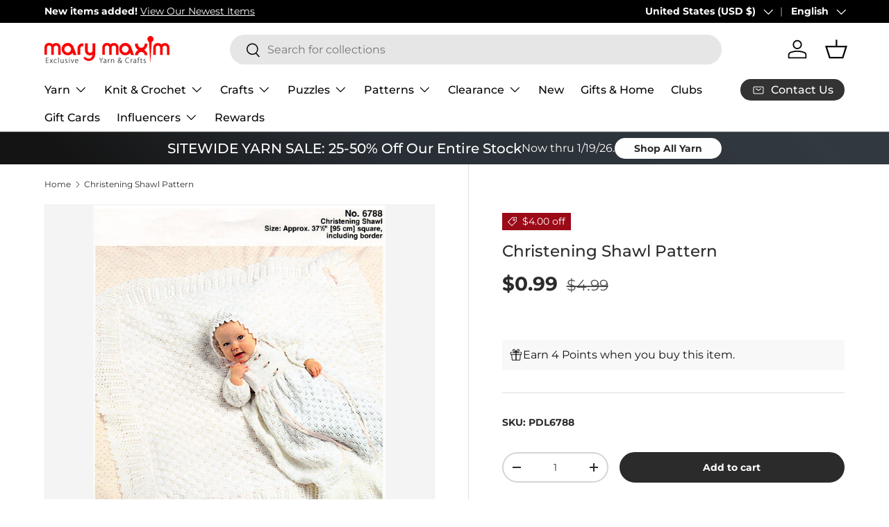

--- FILE ---
content_type: text/javascript; charset=utf-8
request_url: https://www.marymaxim.com/products/christening-shawl-pattern.js
body_size: 151
content:
{"id":6567965425831,"title":"Christening Shawl Pattern","handle":"christening-shawl-pattern","description":"Knit a Christening shawl using this pattern. \u003cbr\u003e\u003cbr\u003e This is a downloadable (non paper) pattern. For questions about yarn requirements, please contact us. After your purchase, you may download the pattern from your account.","published_at":"2021-03-11T06:57:05-05:00","created_at":"2021-03-11T09:19:56-05:00","vendor":"Mary Maxim","type":"Patterns \u0026 Books","tags":["brand_Mary Maxim","fashion_Baby","holiday_N\/A","hook-size_N\/A","needle-size_7 (4.5 mm)","pattern-cost_Paid Download","pattern-type_Afghan","Patterns  and  Books","Patterns  and  Books: Patterns","Patterns  and  Books: Patterns: Afghan Patterns","Patterns  and  Books: Patterns: Baby Patterns","project-type_Knit","published-circa_2000's","size_37.5\" square","variation-color_downloadable","yarn-weight_1 Super Fine"],"price":99,"price_min":99,"price_max":99,"available":true,"price_varies":false,"compare_at_price":499,"compare_at_price_min":499,"compare_at_price_max":499,"compare_at_price_varies":false,"variants":[{"id":39391075958951,"title":"Default Title","option1":"Default Title","option2":null,"option3":null,"sku":"PDL6788","requires_shipping":false,"taxable":true,"featured_image":null,"available":true,"name":"Christening Shawl Pattern","public_title":null,"options":["Default Title"],"price":99,"weight":0,"compare_at_price":499,"inventory_management":null,"barcode":"","quantity_rule":{"min":1,"max":null,"increment":1},"quantity_price_breaks":[],"requires_selling_plan":false,"selling_plan_allocations":[]}],"images":["\/\/cdn.shopify.com\/s\/files\/1\/0420\/3118\/6087\/products\/pdl6788.jpg?v=1615472411"],"featured_image":"\/\/cdn.shopify.com\/s\/files\/1\/0420\/3118\/6087\/products\/pdl6788.jpg?v=1615472411","options":[{"name":"Title","position":1,"values":["Default Title"]}],"url":"\/products\/christening-shawl-pattern","media":[{"alt":null,"id":20450920136871,"position":1,"preview_image":{"aspect_ratio":0.75,"height":720,"width":540,"src":"https:\/\/cdn.shopify.com\/s\/files\/1\/0420\/3118\/6087\/products\/pdl6788.jpg?v=1615472411"},"aspect_ratio":0.75,"height":720,"media_type":"image","src":"https:\/\/cdn.shopify.com\/s\/files\/1\/0420\/3118\/6087\/products\/pdl6788.jpg?v=1615472411","width":540}],"requires_selling_plan":false,"selling_plan_groups":[]}

--- FILE ---
content_type: text/json
request_url: https://conf.config-security.com/model
body_size: 86
content:
{"title":"recommendation AI model (keras)","structure":"release_id=0x2c:68:75:5d:64:31:28:74:7b:3f:60:63:55:66:41:6f:5e:75:51:71:79:37:5c:40:78:5d:38:63:40;keras;1uof8mo5jqouoy7stknhpkeh3kqy9js76pdzcf9fgsax31f5cpewyr48onojibc591suwv4u","weights":"../weights/2c68755d.h5","biases":"../biases/2c68755d.h5"}

--- FILE ---
content_type: application/javascript; charset=utf-8
request_url: https://searchanise-ef84.kxcdn.com/preload_data.6Z3O4i0n8G.js
body_size: 9371
content:
window.Searchanise.preloadedSuggestions=['crochet kits','free patterns','bernat blanket yarn','to crochet patterns','tissue box cover','plastic canvas','plastic canvas kits','cotton yarn','baby yarn','sock yarn','red heart super saver yarn','christmas stocking','christmas crochet','knit kits','free crochet patterns','baby blanket','chunky yarn','christmas yarn','prism yarn','red heart yarn','christmas ornaments','big twist','sparkle yarn','plastic canvas patterns','crochet patterns','crochet hooks','crochet kits afghans','starlette yarn','big twist yarn','red heart','crochet afghan patterns','caron simply soft','cross stitch','bernat baby blanket yarn','christmas stockings','crochet afghan kits','tonal hues','christmas ornament kits','bernat yarn','bernat blanket','baby blanket kit','free patterns crochet','mellowspun dk yarn','premier yarn','free patterns afghan','knitting patterns','crochet kit','1000 piece puzzles','plastic canvas tissue box cover kits','blanket yarn','caron simply soft yarn','loop yarn','chenille yarn','afghan kits','mary maxim prism yarn','knitting needles','lion brand yarn','caron yarn','starlette sparkle yarn','baby blanket patterns','sugar and cream cotton yarn','tweed yarn','bulky yarn','halloween yarn','diamond art','mosaic crochet','ornament kits','crochet books','christmas crochet kits','crochet afghans','premier puzzle yarn','variegated yarn','tissue box','knit christmas stocking patterns','bag o day yarn','latch hook','persian tiles','lion brand','bag o day','velvet yarn','crochet baby blanket kit','2027 felt sequin calendars','stocking pattern','dk yarn','scrubby yarn','wool yarn','plastic canvas kit','christmas tree','free knit patterns','granny square','baby afghans','cat afghan','crochet thread','green yarn','premier parfait chunky','afghan kit','crochet blanket kit','marvelous chunky yarn','afghan patterns','amigurumi kits','cardigan pattern','premier basix','advent calendar','crochet afghan','mosaic crochet pattern','ombré yarn','circular knitting needles','titan bulky weight yarn','caron cakes','crochet afghan kit','christmas stocking kits','lily sugar n cream','100% cotton yarn','blanket kit','ornament kit','baby blanket pattern','christmas plastic canvas','free crochet afghan patterns','anti pilling yarn','christmas crochet patterns','free shipping','worsted weight yarn','mystery box of yarn','crochet baby blanket','christmas puzzles','felt kits','sweater patterns','plastic canvas pattern books','all embroidery kits','knitting kits','counted cross stitch','bernat velvet yarn','free patterns for baby','purple yarn','crochet blanket patterns','mosaic crochet kit','bernat baby yarn','lily sugar and cream yarn','christmas patterns','big twist value yarn','wool ease yarn','clearance yarn','counted cross stitch kits','ombre yarns','to crochet patterns afghan','mellowspun yarn','safety eyes','bernat softee chunky','vintage patterns','vintage cardigan pattern','sport weight yarn','doll patterns','crochet baby afghans','christmas crafts','knit afghan patterns','crochet hook','puzzle yarn','orange yarn','mary maxim starlette yarn','cat crochet','craft kits','jigsaw puzzles','crochet christmas tree','red heart stripes','beaded ornament kits','mary maxim yarn','2026 felt sequin calendars','bamboo yarn','plastic canvas christmas','bead kits','christmas kits','cat crochet patterns','tree skirt','red heart super saver','snowman crochet','bag o day tonal hues','pink yarn','crochet pattern','plastic canvas yarn','sequin calendars','knit afghans','crochet blanket kits','caron cakes yarn','highland cow','quilt magic','crochet hat patterns','knit afghan kits','crochet blanket','free knitting patterns','christmas stocking patterns','free pattern','amigurumi yarn','ragg yarn','crochet baby blanket pattern','soft yarn','baby blankets','stitch markers','bernat velvet','poncho patterns','halloween plastic canvas','red yarn','parfait chunky','knit patterns','all embroidery','free afghan patterns','needle point','vintage knitting patterns','baby afghan','beaded christmas ornaments','crochet hats','gold yarn','crochet cardigan','red heart ombre','patons kroy sock yarn','black yarn','blanket patterns','beginner crochet','maxim starlette ragg','blue yarn','loops and threads yarn','yarn bag','halloween crochet','aran yarn','crochet christmas','baby blanket yarn','500 piece jigsaw puzzles','bernat softee baby','knit afghan','home yarn','cat pattern','mandala yarn','crochet sweater kit','yarn clearance','wool ease','crochet baby blanket patterns','christmas plastic canvas kits','holiday yarn','best value yarn','sweater kit','mjs off the hook','white yarn','jumbo yarn','beginner crochet kit','beaded ornaments','doll kits','i love this yarn','scarf pattern','sugar and cream','bernat softee baby yarn','persian tiles pattern','knit kit','halloween puzzles','hat patterns','knitted afghan patterns','variegated yarns','yarn bowl','bucilla felt stocking kits','free catalog by mail','mohair yarn','knit baby blanket patterns','baby afghan patterns','premier anti pilling','yarn holder','titan yarn','blanket kits','christmas tree skirt','christmas afghans','plastic canvas tissue box','crochet sweater patterns','aran irish twist yarn','rainbow yarn','latch hook yarn','lion brand mandala','clearance puzzles','earring set','brown yarn','baby crochet kits','plastic canvas tissue box cover','red heart scrubby yarn','tote bags','crochet christmas kits','mary maxim twinkle yarn','premier puzzle','shawl pattern','twinkle yarn','crochet book','dishcloth patterns','gradient yarn','latch hook rug','stocking kit','alpaca yarn','knitted afghans','knitted christmas stockings','3 weight yarn','fingering weight yarn','marvelous chunky','bernat baby','red heart soft yarn','knit afghan kit','plastic canvas village','cat puzzles','bulky 5 yarn','crochet afghan pattern','baby patterns','christmas afghan','big twist value','highland cow blanket','hat pattern','granny square sweater','mary maxim worsted weight yarn','pound of love yarn','free shipping coupon','quilt magic kits','vintage sweater pattern','red heart granny square yarn','crochet basket','red heart with love yarn','lion brand heartland yarn','crochet snowman','free patterns cardigan','yellow yarn','metallic yarn','bernat loop yarn','glitter yarn','bernat baby blanket','crochet sweaters','crochet accessories','plastic canvas books','mellowspun dk','christmas kit','kroy sock yarn','red heart soft','bernat softee cotton','baby crochet','free crochet hat patterns','bernat blanket yarn colors','lion brand pound of love','caron one pound','granny square afghan','yarn kits','crochet slippers','halloween plastic canvas kits','plastic canvas tissue','felt stocking kits','crochet poncho','simply soft','crochet basket patterns','premier basix yarn','glimmer yarn','natural alpaca tweed','best value','crochet cardigan patterns','crochet bag','christmas stocking pattern','fingering yarn','sparkle yarns','cat bag','baby sweater','baby afghan kit','lots of love dolls','knit vest pattern','300 piece puzzles','crochet coasters','crochet sweater','circulo yarn','yarn storage','crochet needles','premier parfait chunky yarn','men’s cardigan','premier yarns','bernat perfect','4 medium worsted yarn','crochet cotton','fur yarn','super bulky yarn','knit sweaters','snowman kit','ripple afghan','mosaic afghan','free baby blanket patterns','cross stitch kits','snow queen blanket','crochet ornaments','plush yarn','crochet christmas stockings','embroidery floss','aspen yarn','starlette sparkle','free crochet pattern','mystery box','diamond dotz','double pointed knitting needles','slipper pattern','sweater pattern','sweater kits','christmas yarns','felt sequin calendars','lily sugar n cream super size','caron one pound yarn','crochet vest','free sweater patterns','crochet yarn','mary maxim','crochet baby afghan','stamped cross stitch','crochet baby','shawl patterns','dk weight yarn','free crochet','woodlands yarn','crochet doll kits','dark green yarn','baby blanket crochet','free knit afghan patterns','red heart super saver jumbo yarn','baby crochet patterns','cat blanket','worsted yarn','sunrise yarn','5 bulky yarn','fair isle','ripple crochet patterns','new plastic canvas kits','pattern books','prism yarn patterns','christmas stockings knitted patterns','bernat blanket yarn big ball','janie crowfoot persian tile crochet kit','sport yarn','homespun yarn','mosaic crochet patterns','plastic canvas christmas kits','yarn cakes','beaded kits','cake yarn','knit or crochet kits','size 10 crochet thread','red heart yarn colors','crochet hooks and accessories','afghan crochet kits','self striping yarn','bag o day crochet','embroidery kit','lullaby yarn','crochet books of patterns','beaded ornament kit','beaded christmas ornaments kit','faux fur yarn','stocking kits','chunky blanket yarn','bernat super value yarn','premier colorfusion','easy crochet','red heart with love','knitting books','rug yarn','diamond dotz kit','patons yarn','premier parfait','felt calendars','knit blanket','pumpkin pattern','tshirt yarn','knitted christmas stocking patterns','baby crochet afghans','crochet blanket pattern','bernat baby sport yarn','mary maxim prism','all yarn','cotton yarn medium weight','blanket pattern','alize yarn','stocking patterns','christmas ornament','fair isle knitted patterns','vest patterns','tote bag','christmas village','multi color yarn','free hat patterns','free mittens pattern','baby blanket crochet kit','moose cardigan','easy crochet kits','janie crow','glow in the dark yarn','infinity blanket','sock patterns','free catalog','knit stocking patterns','baby crochet blanket','afghan crochet','coloring books','plastic canvas coasters','bag o day tonal hues yarn','crochet cat','to crochet patterns holiday','cat patterns','crochet baskets','natural alpaca','3d puzzles','crochet christmas tree pattern','aran irish tweed','loops and threads','twinkle baby yarn','paint by number','pound of love','crochet hat','starlette ragg','shipping rates','seed bead kits','t shirt yarn','christmas tissue box cover','advent calendar puzzles','lots of love doll','maximum value yarn mary maxim','needlepoint with canvas','pom pom','sequin calendar','mary maxim best value yarn','quilted ornament kit','premier home cotton yarn','wood model kits','ribbon yarn','plastic canvas ornaments','mens cardigan','crochet pattern books','baby blanket kits','bernat alize blanket-ez','snowflake afghan','free baby patterns','patterns crochet','crochet baby afghan kit','eyelash yarn','500 piece puzzles','knitting accessories','crochet kits blanket','crochet blankets','jacket patterns','big twist value pound','merino wool yarn','puzzle table','yarn caddy','style craft yarn','red heart comfort yarn','santa crochet','my order','yarn sale','christmas puzzle','dish cloth','dish cloth yarn','stamped embroidery','red heart super saver ombre','caron jumbo ombre yarn','gold yarn for crochet','cat afghan patterns','snowflake potholders','caron jumbo ombre','free knit scarf patterns','highland snuggle blanket','bernat alize','lion brand mandala yarn','christmas afghans crochet','quilt magic kit','bernat softee','free patterns baby','bucilla felt kits','crochet kits christmas','acrylic yarn','thick yarn','baby kit','lion brand homespun yarn','poncho pattern','red heart stripes yarn','periwinkle paisley','crochet shawl','latch hook kits','knit hats','mj off the hook','winterfrost crochet afghan','felt kit','bernat blanket big','peaches & creme yarn','navy blue yarn','2027 sequin calendars','bernat baby velvet yarn','clearance kits','easy crochet afghan kit','free knitted patterns','cardinal kit','crochet baby blankets','teal yarn','caron simply soft party yarn','yarn needles','crochet sweater pattern','bernat softee chunky yarn','lion brand wool ease thick & quick','knit blanket kits','download patterns','red white and blue yarn','all bernat blanket yarns','super soft yarn','canvas kit','aunt lydias crochet thread','crochet scarf','persian tiles throw','granny pop crochet cardigan','free plastic canvas patterns','plastic canvas pattern','5 weight yarn','sugar n cream','hue and me yarn','stamped cross stitch kits','baby sweater pattern','5 doll kits','puzzles 1000 piece','crochet doll','baby soft yarn','mill ends','red heart super saver jumbo','red heart ombré yarn','crochet kits afghan','scrub it yarn','embroidery kits','super saver','crochet christmas pattern','baby sport yarn','baby blanket crochet pattern','bernat big blanket yarn','crochet ripple afghan patterns','ornaments kit','caron jumbo','lion brand wool ease','premier cotton yarn','camouflage yarn','diamond painting','granny square yarn','baby blanket crochet patterns','burgundy yarn','alpaca tweed','crochet christmas stocking','needle point kits','knit baby blanket','forest pulse blanket','christmas knit','crochet christmas patterns','free patterns knitting','yarn art','cardigan kit','tunisian crochet hooks','macrame yarn','crochet snowflake pattern','bernet blanket yarn','premier anti pilling dk','mystery bag','to crochet patterns baby blanket','bernet yarn','vintage cardigan','cardigan patterns','crochet christmas tree kit','christmas knit kits','bernat maker yarn','christmas stocking kit','dmc thread','knitted sweaters','cross stitch patterns','plastic canvas halloween','pom poms','teddy bear','vanna\'s choice yarn','dino friends blanket','everyday ragg cardigan','free baby blanket crochet patterns','red heart roll with it melange','mary maxim glimmer yarn','horse sweater pattern','simply soft yarn','afghan kits crochet','premier everyday dk','bernard yarn','mary maxim mellowspun dk yarn','peach yarn','bag o day crochet kits','crochet angel','jigsaw puzzle','mary maxim chunky yarn','knitting kit','felt christmas stocking kits','tunisian crochet','wall hanging','cat puzzle','bernat bundle up yarn','mary maxim marvelous chunky yarn','anti pilling','aran weight yarn','super bulky','crochet christmas ornaments','baby knitted','doll kit','knit baby blankets','mary maxim titan yarn','sugar and cream yarn','free blanket patterns','crochet baby patterns','christmas blanket','santa coasters','diamond art kit','circular needles','crochet stocking pattern','knitted kits','crochet hat pattern','mary maxim maximum value yarn','elegant blooms','caron yarn at mary maxim','fall yarn','baby dolls','bon bon yarn','loom knitting','free crochet blanket patterns','amigurumi patterns','crochet cat patterns','basket kit','afghan to crochet patterns','christmas pattern','soft baby yarn','knit hat','silver yarn','cotton yarns','crochet poncho pattern','dog crochet','doily patterns','crochet socks','light weight yarns','elegant blooms tote','catalog by mail','free crochet shawl patterns','stripes yarn','whisker wishes bag','afghan pattern','highland cow kit','felt sequin calendar','beginner knit','knitted hats','baby value yarn','premier sweet roll yarn','worsted weight','mary maxim home yarn','crochet slippers pattern','bernat cotton yarn','shimmer yarn','2027 felt calendars','christmas beaded ornament kits','mens sweater crochet','latch hook kit','afghan crochet patterns','patterns childrens','lily sugar and cream','white sparkle yarn','starlette ragg yarn','crochet mittens','cowl patterns','crochet pumpkins','yo yo patterns','knit christmas stocking','dog sweater','table runner','red heart unforgettable yarn','free crochet patterns easy','moonlit magic throw','christmas crochet pattern','craft books','all kits','yarn bee','beaded ornament','sale yarn','crochet kits baby','heather yarn','bernat blanket perfect','free shawl patterns','lion brand wool ease yarn','super soft','vintage cardigan ladies','sage green yarn','christmas beaded kits','peaches and cream yarn','lion brand 24/7 cotton yarn','mary maxim value yarn','plastic canvas sheets','crochet throw patterns','knitted scarf pattern','100 piece puzzles','tissue box cover kits','royal blue yarn','knit kits afghan','knit christmas stockings','maximum value','graph style patterns','red heart yarns','bernat extra thick','fuzzy yarn','grey yarn','bernat blanket yarn patterns','free patterns knit','crochet baby blanket kits','premier dk','sunsout puzzles','crochet scarf patterns','men’s knit sweater','children sweater patterns','crochet bag pattern','mens sweater','felt crafts','lion brand ice cream yarn','christmas crochet kit','free knit hat','premier cotton','polyester yarn','crochet shawl patterns','surprise pack','quilted ornament','halloween kit','autumn yarn','pound yarn','teddy bear crochet','baby’s best yarn','premier chunky','free patterns blanket','canvas kits','premier anti pilling yarn','loopy christmas trees','crochet stocking','basket patterns','plastic canvas downloadable','baby afghan pattern','cottonwood yarn','starlight yarn','knit free patterns','7 mesh plastic canvas','crochet cardigans','premier basix dk','yarn accessories','alpaca tweed yarn','to knit patterns','stitch markers for crochet','red sparkle yarn','premier anti-pilling','5 lots of love doll','free afghan pattern','crochet bags','persian tile','christmas ornament kit','craft kit','free afghan crochet patterns','ladies cardigan patterns','vintage crochet patterns','whisker wishes bag pattern','mercerized cotton yarn','hue and me','advent calendar kit','mellow spun','tissue cover','yarn surprise pack','cream yarn','crochet throw','free patterns crochet afghan','advent puzzles','knit sweater patterns','corner to corner crochet','premier home cotton','jane crowfoot','punch needle','style craft','bernat super value','mitten patterns','craft patterns','needlepoint christmas','bernat perfect yarn','mary maxim home','boucle yarn','gray yarn','knit baby afghans','cone yarn','knit christmas','bead ornaments','yarn bowls','crochet purse','knit baby','scarf patterns','susan bates crochet hooks','babys best yarn','crochet cardigan pattern','gingerbread house','premier basic','knitting needle','premier colorfusion chunky','pillow patterns','crafts clearance','bernat blanket big yarn','baby yarns','4 ply yarn','crochet vest pattern','counted cross stitch christmas','arden throw','crochet pumpkin pattern','dress patterns','bernat velvet plus yarn','color fusion','sholach afghan','biscuits the bear','baby doll','mary maxim starlette','men’s sweater','crochet cat bag','afghan yarn','hat kits','caron jumbo yarn','christmas crafts ķits','crochet hat kit','mary maxim baby value yarn','knit sweater','kits crochet','neon yarn','christmas crochet afghan','lion brand color','crochet stockings','felt stocking','christmas bead kits','christmas sock yarn','pot holder','wood kits','wooden puzzles','bernat handicrafter cotton yarn','knit socks','mens knit patterns','patons kroy','size 3 yarn','do yarn','plastic canvas wall hanging','crochet afghan kits new','doll pattern','sewing kits','poly fill','cross stitch kit','deer pattern','beginner crochet patterns','crochet amigurumi','sport weight','prism dk','advent puzzle','crochet tree skirt','caron blossom','bernat forever fleece','christmas ornaments kits','puzzle club','bulk yarn','knitted baby blankets','mosaic blanket','baby\'s best yarn','downloadable plastic canvas pattern','knit poncho patterns','sock pattern','sparkly yarn','cotton yarn size 3','luna cardigan','knit christmas patterns','baby sweater patterns','super chunky yarn','birthstone angels','craft doll','dk sport weight yarn','bag pattern','cone cotton','2026 sequin calendar','beaded ornaments kits','christmas knit patterns','vintage pattern','snowman plastic canvas','kitchen towel','baby kits','to crochet free patterns','baby hat','hand knitting yarn','holiday crochet patterns','fine yarn','baby sweaters','marble lap blanket','aran irish twist','2027 sequin calendar','plastic kits','loopy trees','crochet baby sweater','medium weight yarn','scrub yarn','coboo yarn','caron simply soft speckle','hot pink yarn','ice yarn','crochet hook set','knit stocking','premier chunky yarn','99 download pattern','graph patterns','300 piece puzzles clearance','sesame street','knit stocking pattern','angora yarn','gel pens','premier dk yarn','red heart scrubby','free sock patterns','pipsqueak yarn','stained glass','bernat blanket extra','24/7 cotton yarn','red heart jumbo','bernat cotton','caron colorama halo yarn','blanket crochet kit','yarn cotton','beanery accent throw','natural alpaca tweed yarn','multi ball yarn','yarn holders','cotton blend yarn','snow queen','bernat big','pillow cases','crochet scarf pattern','green yarns','craft yarn','wool of the','punch needle kits','taupe yarn','rainbow baby blanket','cat lovers knit bag','knit blanket kit','titan bulky yarn','baby crochet afghan','bernat blanket extra thick','desert sunset yarn','crochet baby afghan patterns','fleece fabric','simply soft caron yarn','bernat chunky yarn','felt ornaments','free download patterns','plastic canvas tissue box kits','little steps baby blanket','sugar n cream yarn','granny square patterns','red heart baby yarn','4 weight yarn','ice cream yarn','500 piece puzzle','feels like butta yarn','lion brand heartland','yo yo pattern','afghans crochet','bunny pattern','tapestry needle','reindeer crochet','value yarn','quilt kits','yarn bags','car seat blankets','to crochet blanket patterns','bernat baby sport','bead ornament kits','desert sunset','christmas stockings patterns','flower crochet pattern','colorfusion dk','living yarn','yarn pack','woodlands worsted','dk yarns','bravo yarn','snowflake blanket','felt stockings','stained glass puzzles','knitting pattern sweater','cardinal afghan','red heart all in one yarn','mary maxim mellowspun dk','free crochet sweater patterns','mary maxim babys best yarn','wood model kit','premier bloom chunky yarn','bernat pop yarn','heartland yarn','cotton cones','sweet baby afghans','crochet ripple afghan','fall kits','ferris wheel yarn','embroidery patterns','bernat alize yarn','halloween crochet kits','plastic canvas house','knitted vintage sweater patterns','crochet mosaic','vintage sweater patterns','dog pattern','ripple afghan kit','loopy yarn','2026 felt calendars','one pound','filet crochet','baby blanket patterns crochet','crochet pillow','mary maxim catalog','mohair yarns','baby afghan kits','yarn needle','mary maxim yarns','free crochet baby patterns','afghan crochet kit','merino wool','crochet sweater kits','lakeside prism','knitted cable patterns','cat crochet kit','size 7 crochet hook','yarn bee yarn','fall crochet kits','needle felting','1000 piece jigsaw puzzles','stockings pattern','rose afghan','crochet vest patterns','crochet dishcloth patterns','christmas clearance','no sew','bucilla felt','crochet shawl pattern','premier colorfusion dk','knit sweater kits','bloom yarn','afghan patterns crochet','crochet kit afghan','knit shawl patterns','crochet tree','sugar baby stripes yarn','tonal hues yarn','yarn for plastic canvas','mary maxim maximum value','free crochet scarf patterns','child cardigan','men\'s sweater pattern','needle point patterns','premier basic yarn','bernat baby blanket yarns color','lots of love','lap blanket','free knit sweater patterns','in plastic canvas','forest green yarn','cat afghans','christmas tree ornaments','mandala ombré yarn','free sweater pattern','mystical lanterns','towel topper','gingerbread mosaic','beads for crafting','santa pattern','plastic canvas box','chunky star stitch blanket','premier bamboo fair yarn','caron yarns','sampler afghan','chenille-style yarn','knit afghans kits','crochet dolls','mary maxim sparkle yarn','free baby knit patterns','bernat bundle up','magic quilt','place mats','stitch marker','buttons round','preferred crafters club membership','sparkle yarn with glitter','speckled yarn','weavers window blanket','free knit hat patterns','table cloths','bernat yarns','slipper patterns','festive feet yarn','sock yarns','cotton yarn cones','christmas crochet afghans','bernat alize blanket-ez yarn','baby best yarn','tube yarn','crochet sock pattern','red and black yarn','bernat maker','dish cloth free pattern','baby blanket kit crochet','vintage hat','all puzzles','afghan knit kits','nativity crochet kit','regal fans throw','rug patterns','off the hook yarn','baby value','super saver yarn','baby blankie yarn','valentines day kits','snowman pattern','cascade yarn','aqua yarn','bernat softee baby cotton','purrfect heart blanket','scrub it','christmas craft kits','yarn mystery box','crochet cotton thread','fabric cotton','scarf yarn','gold sparkle yarn','latch hook rug yarn','dark purple yarn','sweater yarn','mens cardigan patterns','highland cows','plastic mesh','plastic canvas christmas ornaments','sandalwood persian tiles','anti-pilling yarn','learn to crochet','christmas afghan pattern','softee chunky','kit crochet','felt calendar','baby afghans crochet','sunflower afghan crochet','christmas stocking knit','christmas village plastic canvas','yarn tote','bernat baby velvet','light weight yarn','red heart jumbo super saver yarn','chromatic textures blanket','cable needles','crochet club','crochet pumpkin kit','crochet free patterns','mary maxim crochet cotton','cross body purse','baby blanket knit kit','kids sweater','mj\'s off the hook','3 ply yarn','bernat chunky','mary maxim best value','baby crochet books','knitted stocking pattern','crochet doll pattern','free knitted hat patterns','knitted slippers','free crochet baby blanket patterns','yarn bulky','dark brown yarn','crochet pillow patterns','crochet dress patterns','kitchen towels','lakeside yarn','snowman crochet kit','free patterns plastic canvas','tissue box kit','pot holders','mary maxim baby yarn','premier basix chunky','baby sport','bernat pipsqueak yarn','lion brand homespun','granny pop','parfait plush','mosaic pattern','baby hat patterns','christmas jigsaw puzzles','mill end yarn','knit baby blanket kit','christmas yarn crochet','christmas beaded ornaments','crochet throw kit','barcelona dreams','h-8 crochet hook','lily sugar n cream yarn','mosaic crochet afghan','waterfall ripple','needle case','christmas knitting','plastic canvas snowman','circular needle','seabreeze basket weave blanket','one ball yarn storage','t-shirt yarn','dk weight','bernat extra','free patterns afghan for crochet','knit baby patterns','afghan hooks','ragg cardigan','coaster kits','maximum value yarn','free patterns for','paint by numbers','dinosaur pattern','design works','knitted christmas stocking','infinity blanket crochet','snowflake patterns','red heart ombre yarns','baby blanket free patterns','to crochet afghan patterns','knit shawl','crochet kits afghans on','vest pattern','heart afghan','loop yarns','clover crochet hooks','sock kit','snow man','winnie the pooh','sesame street hat wonder','cat sweater','free knitted afghan patterns','bulky knit patterns','tweed yarns','knitting needle case','blocking tools','size 6 yarn','sparkle scrubby yarn','wood kit','knit slippers','crochet hook case','child sweater','surprise box','red heart variegated yarn','crochet bag kit','puzzle board','autumn afghan pattern','crochet needle','ripple of many colors','denim yarns','wool blend yarn','new yarn','knitted baby afghan patterns','mitten pattern','mary maxim dk sport weight yarns','yarn 5 weight','red heart metallic yarn','throw crochet','bulky yarn 5 weight','valentines day','premier everyday worsted','crochet ornament','premier plush','mary maxim mellowspun','easy crochet kit','yo yo kits','christmas trees','crochet hat kits','cottonwood best value','flower afghan','woodland yarn','crochet thread size 3','contact us','christmas sparkle yarn','finger knitting yarn','baby soft','corner to corner afghans','lace weight yarn','bag of yarn','christmas tree crochet','plastic canvas wall hanging kits','seaside ripple afghan','crochet christmas stocking patterns','crochet cats','easy ridged slippers','patons canadiana','adult coloring books','hooded sweater','mary maxim glimmer','wool ease thick and quick yarn','knitting bag','christmas cats','womens cardigan','knit stockings','knit scarf patterns','cotton yarn cone','the snow queen blanket','i love this yarn yarn','big twist ombre','abundance of ripples','basket yarn','aida cloth','feels like butta','baby hats','cotton thread','pom pom yarn','free patterns baby blanket','loopy trees ornaments','chocolate mint yarn','ladies knit patterns','waterfall ripple afghan','infinity pattern','wood crochet hooks','gnome patterns','bear pattern','bulky weight yarn','santa stocking','christmas tissue box','premier cotton fair yarn','granny squares','angel ornaments','christmas crochet ornaments','mary maxim home yarn colors','blue love afghan','filet crochet patterns','marvelous yarn','felt sequin','premier fruits','premier sweet roll','needle book','lion brand yarns','size 4 yarn','blue baby yarn','knit pattern','pattern book','ply yarn','loop it yarn','red heart roll with it','temperature blanket','bernat blanket extra yarn','hook rugs','bag-o-day yarn','jig saw puzzles','puzzle yarn premier','turquoise yarn','bonbon yarn','kai yarn','spun colors','light weight baby yarn','kids crafts','weight 5 yarn','snowman crochet pattern','pooling yarn','patterns for plastic canvas','free baby afghan patterns','knit blankets','silk yarn','free baby blanket pattern','premier gradient yarn','starlight sparkle','snowman kits','lap blanket knit','canvas tissue box','baby yarn sport','bead kit','easter plastic canvas','knitted snowman','christmas tree kit','6 weight yarn','knitted baby patterns','pillowcases to embroider','baby yarn dk','chevron crochet pattern afghan','bag patterns','desert scene afghan','ultra mellowspun yarn','yarn weight 4','amigurumi kit','halloween kits','knitted afghan','halloween puzzle','shawls and wraps','crochet gnomes','parfait chunky yarn','red heart comfort','childrens knitted sweater patterns','yo yo','plastic canvas tissue cover kits','knitted baby','christmas green yarn','knit and crochet kits','knit cardigan','mosaic yarn','sequin ornaments','sports weight yarn','free baby crochet patterns','roving yarn','beads ornament','let it snow','dark blue yarn','christmas afghan crochet kits on','black and white yarn','cardigan crochet','dish towel','denim blue yarn','yarn bobbins','perfect yarn','christmas afghan kits','starlight sweater','mens pattern','christmas stockings kits','jacket pattern','aran pattern','bernat forever fleece yarn','tan yarn','3d puzzle','5 lots of love dolls','circulo amigurumi','size 5 yarn','patons classic wool','green cotton yarn','gingerbread plastic canvas','woodlands worsted yarns','crocheted afghans','thick and quick','red heart super saver stripes','knitted baby blanket','sage yarn','hat kit','basket pattern','loops & threads','baby blanket free pattern','scarfie yarn','baby booties','crochet cardigan kit','navy yarn','cable afghan','5 doll patterns','tunisian crochet patterns','men\'s sweater','dog puzzle','knitting machine','rose color yarn','echoing keys blanket','totes for yarn','baby booties to crochet','mary maxim starlette sparkle','jeans yarn','goose patterns','aunt lydias','crochet animals','star blanket','horse cardigan','caron ombre','wheat stitch','lion brand landscapes yarn','caron cloud cakes','caron simply','crochet kits for','duck patterns','ornaments kits','mary maxim starlette sparkle yarn','free crochet afghan pattern','knit vest','thanksgiving plastic canvas kits','red heart super saver yarn jumbo','bernat blanket brights','latch hook rugs','faux fur','butterfly afghan','mint yarn','light blue yarn','bag o day afghans','reindeer kit','black cat','knitting markers','free knit baby blanket patterns','coat pattern knit','red and white yarn','teddy bear crochet kit','encore yarn','crochet cardinal','sports yarn','fall puzzles','window frame plastic canvas','latch hook rug kits','pattern corrections','premium yarn','color yarn','knit needles','blanket crochet kits','bernat baby softee yarn','knit baby blanket kits','bulky yarns','cat afghan pattern','star afghan','mandala gradient','basic stitch','caron big','christmas stockings crochet','caron cinnamon swirls cakes yarn','hometown lion brand yarn','fleece yarn','off the hook','yarn weight 5','to crochet patterns for baby','pullover sweater','spinner plastic canvas patterns','crochet angel patterns','sweater patterns only','irish tweed','angel patterns','crochet thread size 10','calendar kits','yarn basket','yarn weight 3','patterns crochet blanket','scissors set','6 bulky yarn','yarn sparkle','size 3 crochet thread','crochet flowers','scarlet yarn','lime green yarn','crochet placemats','bernat velvet plus','lavender yarn for crochet','lavender yarn','highland cow blanket crochet','crystal bag o day','blue sparkle yarn','free patterns mittens','cardigan sweater','knitted stocking','green sparkle yarn','starlet yarn','scrubbie yarn','yarn on sale','large piece puzzles','crochet kits baby afghans','pumpkin yarn','orange yarns','purse patterns','premier chenille','crochet cape pattern','starlette chunky yarn','cats afghan crochet','mosaic afghans','fluffy yarn','baby doll patterns','cotton cone','baby\'s best','sweater crochet patterns','birthstone angels crystal ornaments','off white yarn','crochet shawl kit','bamboo yarns','giraffe baby blanket','needle punch','emerald green yarn','premier basix chunky yarn','crochet cotton yarn','sewing patterns','warm brown yarn','elephant baby blanket','crochet cat blanket','bernat premium','landscape yarn','peaches and cream','quilt patterns','pattern ns','bernat perfect phasing','patterns for baby blanket','scarf pattern crochet','biscuits the bear crochet kit','free tote bag','knit hat pattern','striping yarn','beaded christmas ornament kits','knit snowman','cord yarn','bag-o-day tonal hues','knit pullover','flour sack towels','bernat blanket big ball yarn','knitting projects','3 light yarn','merino superwash','cat knit','top down crochet sweater','bavarian bliss','doily pattern','scrubby yarns','plastic canvas scissors','bulky wool yarn','cotton cone yarn','embroidery hoop','bernat tweed','craft table','knitting pattern','christmas cotton yarn','yarn colors','fall crafts','ornament patterns','one pound yarn','mary maxim twinkle','ladies sweater patterns','dinosaur crochet patterns','plastic kit','crochet baby afghan pattern','ultra mellowspun dk yarns','burnt orange yarn','bernat satin yarn','acrylic yarn size 4','crochet shell patterns','yarn chunky','dishcloth yarn','crochet bear','yarn deals','striped yarn','stripe yarn','lion brand basic stitch','blanket big','crochet scarves','premier just yarn','candy cane','crochet pumpkin','forest pulse','doll clothes','linen yarn','yarn red heart','tissue box cover kit','anniversary yarn','bernat pop','bernat premium yarn','nesting baskets','baby blue yarn','felt stocking kit','yarn packs','sweet roll yarn','caron soft','bernat blanket extra thick yarn','dishcloth pattern','crochet patterns afghan','red heart flower power yarn','free knitted afghan pattern','2026 sequin calendars','counted cross stitch stocking kits','styrofoam cones','pattern holder','sherbet stripes blanket','sock kits','wrap patterns','gnome crochet','5 bulky weight','new items','dish cloth patterns','sequin calendar 2027','crochet afghans new','barcelona dreams crochet throw','knitting patterns afghan','crochet clearance','hoodie pattern','fair isle yarn','vanna\'s choice','horse sweater','knit baby blanket pattern','crochet kits for baby','variegated baby yarn','afghan hook','speckle yarn','deer afghan','doll crochet patterns','crochet angels','bernat baby blanket yarns','sweet roll','to crochet patterns download patterns','yarn variegated','jigsaw puzzle 1000','home decor','blanket crochet','hook rug','camo yarn','crochet mittens patterns','succulent yarn','bernat blanket ombre','premier bloom yarn','knit child','knit afghan pattern','pompom maker','granny square pattern','3 ply yarns','pill case','halloween patterns','black sparkle yarn','red heart yarn jumbo for crochet','cow blanket','american flag','persian tiles sandalwood','caron simply soft party','lily sugar','rise and repeat throw','tree pattern','knitted christmas patterns','mandala gradient yarn','crochet pattern baby afghan','bernat velvet yarn skeins','lap blanket kit','needlepoint canvas','red heart scrubby sparkle','winter forest blanket','tissue box plastic canvas','free knit baby patterns','tree patterns','bernat dappled yarn','janie crow afghans','starlette chunky','puzzle shimmer','7 bulky yarn','babys best','big twist posh','top down cardigan','baby blanket knit patterns','knitting book','dolls kits','knitted baby blanket kit','green ombre yarn','bulky sweater pattern','cable pattern','christmas blanket kit','quilted bags','car seat cover','prism dk yarn','snow in love','artist yarn','horse afghan','free christmas crochet patterns','yarn ends','plum yarn','lilac yarn','wooden crochet hooks','knit sweater kit','scarf kit','diamond dot','knit bag','afghan knit kit','animal patterns','red heart granny square','vintage stocking pattern','christmas tree kits','winter puzzles','men\'s cardigan','crochet doll kit','sand storm','big yarn','raglan sweater','bernat blanket perfect yarn','afghan club','cow pattern','puzzle tables','baby blanket with','free blanket pattern','shipping and handling','just yarn','autumn light','lion brand hometown yarn','plaid afghan pattern','double knit','chevron afghan pattern','free tote','punch kits','snowflake pattern','frosted mug rugs','tunisian patterns','christmas kits crochet','baby delight blanket','yarn baby','craft bag','red heart melange','baby boy','long stitch','sunset yarn','plastic canvas club','ripple afghan pattern','duck duck afghan','99 crochet pattern','knitting kits afghans','hand yarn','clearance items','cardigan crochet pattern','felt ornament kits','knitted stockings','mary maxim woodlands yarn','pound of yarn','dark green','red heart granny','big blanket yarn','quilt magic tool','purple sparkle yarn','furry yarn'];

--- FILE ---
content_type: text/javascript; charset=utf-8
request_url: https://www.marymaxim.com/products/christening-shawl-pattern.js
body_size: 415
content:
{"id":6567965425831,"title":"Christening Shawl Pattern","handle":"christening-shawl-pattern","description":"Knit a Christening shawl using this pattern. \u003cbr\u003e\u003cbr\u003e This is a downloadable (non paper) pattern. For questions about yarn requirements, please contact us. After your purchase, you may download the pattern from your account.","published_at":"2021-03-11T06:57:05-05:00","created_at":"2021-03-11T09:19:56-05:00","vendor":"Mary Maxim","type":"Patterns \u0026 Books","tags":["brand_Mary Maxim","fashion_Baby","holiday_N\/A","hook-size_N\/A","needle-size_7 (4.5 mm)","pattern-cost_Paid Download","pattern-type_Afghan","Patterns  and  Books","Patterns  and  Books: Patterns","Patterns  and  Books: Patterns: Afghan Patterns","Patterns  and  Books: Patterns: Baby Patterns","project-type_Knit","published-circa_2000's","size_37.5\" square","variation-color_downloadable","yarn-weight_1 Super Fine"],"price":99,"price_min":99,"price_max":99,"available":true,"price_varies":false,"compare_at_price":499,"compare_at_price_min":499,"compare_at_price_max":499,"compare_at_price_varies":false,"variants":[{"id":39391075958951,"title":"Default Title","option1":"Default Title","option2":null,"option3":null,"sku":"PDL6788","requires_shipping":false,"taxable":true,"featured_image":null,"available":true,"name":"Christening Shawl Pattern","public_title":null,"options":["Default Title"],"price":99,"weight":0,"compare_at_price":499,"inventory_management":null,"barcode":"","quantity_rule":{"min":1,"max":null,"increment":1},"quantity_price_breaks":[],"requires_selling_plan":false,"selling_plan_allocations":[]}],"images":["\/\/cdn.shopify.com\/s\/files\/1\/0420\/3118\/6087\/products\/pdl6788.jpg?v=1615472411"],"featured_image":"\/\/cdn.shopify.com\/s\/files\/1\/0420\/3118\/6087\/products\/pdl6788.jpg?v=1615472411","options":[{"name":"Title","position":1,"values":["Default Title"]}],"url":"\/products\/christening-shawl-pattern","media":[{"alt":null,"id":20450920136871,"position":1,"preview_image":{"aspect_ratio":0.75,"height":720,"width":540,"src":"https:\/\/cdn.shopify.com\/s\/files\/1\/0420\/3118\/6087\/products\/pdl6788.jpg?v=1615472411"},"aspect_ratio":0.75,"height":720,"media_type":"image","src":"https:\/\/cdn.shopify.com\/s\/files\/1\/0420\/3118\/6087\/products\/pdl6788.jpg?v=1615472411","width":540}],"requires_selling_plan":false,"selling_plan_groups":[]}